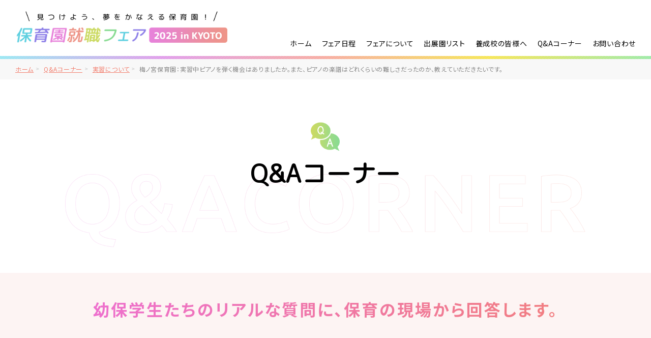

--- FILE ---
content_type: text/html; charset=UTF-8
request_url: https://hoikuen-fair.jp/qa/post-2618/
body_size: 9166
content:

<!DOCTYPE html>
<html dir="ltr" lang="ja" >
<head>
  <meta name="keywords" content="保育園,就職,フェア" />
  <meta name="description" content="梅ノ宮保育園：実習中ピアノを弾く機会はありましたか。また、ピアノの楽譜はどれくらいの難しさだったのか、教えていただきたいです。 - 保育園就職フェア2025 in KYOTO" />

  <meta charset="UTF-8">
  <meta name="skype_toolbar" content="skype_toolbar_parser_compatible">
  <meta name="format-detection" content="telephone=no">
  <meta name="viewport" content="width=device-width, shrink-to-fit=yes, maximum-scale=2.0">
    <meta name="twitter:card" content="summary" />
  <meta name="twitter:site" content="保育園就職フェア2025 in KYOTO - 【主催】京都市保育園連盟・京都府保育協会" />
  <meta property="og:url" content="https://hoikuen-fair.jp/qa/post-2618/" />
  <meta property="og:title" content="梅ノ宮保育園：実習中ピアノを弾く機会はありましたか。また、ピアノの楽譜はどれくらいの難しさだったのか、教えていただきたいです。 | " />
  <meta property="og:description" content="" />
  <meta property="og:image" content="" />

    <link rel="stylesheet" type="text/css" href="https://hoikuen-fair.jp/common/css/page.css" media="screen,tv,print" title="default" />
  

    <script src="https://ajax.googleapis.com/ajax/libs/jquery/2.1.4/jquery.min.js"></script>
  <script type="text/javascript" src="https://hoikuen-fair.jp/common/js/common.js"></script>
  <script type="text/javascript" src="https://hoikuen-fair.jp/common/js/google.js"></script>

  <!-- Google Tag Manager -->
  <script>(function(w,d,s,l,i){w[l]=w[l]||[];w[l].push({'gtm.start':
  new Date().getTime(),event:'gtm.js'});var f=d.getElementsByTagName(s)[0],
  j=d.createElement(s),dl=l!='dataLayer'?'&l='+l:'';j.async=true;j.src=
  'https://www.googletagmanager.com/gtm.js?id='+i+dl;f.parentNode.insertBefore(j,f);
  })(window,document,'script','dataLayer','GTM-TBX6RC7');</script>
  <!-- End Google Tag Manager -->

    
  
      <link rel="stylesheet" href="https://hoikuen-fair.jp/common/css/blog.css" type="text/css" media="screen" charset="utf-8" />
  
  

<title>梅ノ宮保育園：実習中ピアノを弾く機会はありましたか。また、ピアノの楽譜はどれくらいの難しさだったのか、教えていただきたいです。 - 保育園就職フェア2025 in KYOTO</title>
<meta name='robots' content='max-image-preview:large' />
<link rel="alternate" title="oEmbed (JSON)" type="application/json+oembed" href="https://hoikuen-fair.jp/wp-json/oembed/1.0/embed?url=https%3A%2F%2Fhoikuen-fair.jp%2Fqa%2Fpost-2618%2F" />
<link rel="alternate" title="oEmbed (XML)" type="text/xml+oembed" href="https://hoikuen-fair.jp/wp-json/oembed/1.0/embed?url=https%3A%2F%2Fhoikuen-fair.jp%2Fqa%2Fpost-2618%2F&#038;format=xml" />
<style id='wp-img-auto-sizes-contain-inline-css' type='text/css'>
img:is([sizes=auto i],[sizes^="auto," i]){contain-intrinsic-size:3000px 1500px}
/*# sourceURL=wp-img-auto-sizes-contain-inline-css */
</style>
<style id='wp-emoji-styles-inline-css' type='text/css'>

	img.wp-smiley, img.emoji {
		display: inline !important;
		border: none !important;
		box-shadow: none !important;
		height: 1em !important;
		width: 1em !important;
		margin: 0 0.07em !important;
		vertical-align: -0.1em !important;
		background: none !important;
		padding: 0 !important;
	}
/*# sourceURL=wp-emoji-styles-inline-css */
</style>
<style id='wp-block-library-inline-css' type='text/css'>
:root{--wp-block-synced-color:#7a00df;--wp-block-synced-color--rgb:122,0,223;--wp-bound-block-color:var(--wp-block-synced-color);--wp-editor-canvas-background:#ddd;--wp-admin-theme-color:#007cba;--wp-admin-theme-color--rgb:0,124,186;--wp-admin-theme-color-darker-10:#006ba1;--wp-admin-theme-color-darker-10--rgb:0,107,160.5;--wp-admin-theme-color-darker-20:#005a87;--wp-admin-theme-color-darker-20--rgb:0,90,135;--wp-admin-border-width-focus:2px}@media (min-resolution:192dpi){:root{--wp-admin-border-width-focus:1.5px}}.wp-element-button{cursor:pointer}:root .has-very-light-gray-background-color{background-color:#eee}:root .has-very-dark-gray-background-color{background-color:#313131}:root .has-very-light-gray-color{color:#eee}:root .has-very-dark-gray-color{color:#313131}:root .has-vivid-green-cyan-to-vivid-cyan-blue-gradient-background{background:linear-gradient(135deg,#00d084,#0693e3)}:root .has-purple-crush-gradient-background{background:linear-gradient(135deg,#34e2e4,#4721fb 50%,#ab1dfe)}:root .has-hazy-dawn-gradient-background{background:linear-gradient(135deg,#faaca8,#dad0ec)}:root .has-subdued-olive-gradient-background{background:linear-gradient(135deg,#fafae1,#67a671)}:root .has-atomic-cream-gradient-background{background:linear-gradient(135deg,#fdd79a,#004a59)}:root .has-nightshade-gradient-background{background:linear-gradient(135deg,#330968,#31cdcf)}:root .has-midnight-gradient-background{background:linear-gradient(135deg,#020381,#2874fc)}:root{--wp--preset--font-size--normal:16px;--wp--preset--font-size--huge:42px}.has-regular-font-size{font-size:1em}.has-larger-font-size{font-size:2.625em}.has-normal-font-size{font-size:var(--wp--preset--font-size--normal)}.has-huge-font-size{font-size:var(--wp--preset--font-size--huge)}.has-text-align-center{text-align:center}.has-text-align-left{text-align:left}.has-text-align-right{text-align:right}.has-fit-text{white-space:nowrap!important}#end-resizable-editor-section{display:none}.aligncenter{clear:both}.items-justified-left{justify-content:flex-start}.items-justified-center{justify-content:center}.items-justified-right{justify-content:flex-end}.items-justified-space-between{justify-content:space-between}.screen-reader-text{border:0;clip-path:inset(50%);height:1px;margin:-1px;overflow:hidden;padding:0;position:absolute;width:1px;word-wrap:normal!important}.screen-reader-text:focus{background-color:#ddd;clip-path:none;color:#444;display:block;font-size:1em;height:auto;left:5px;line-height:normal;padding:15px 23px 14px;text-decoration:none;top:5px;width:auto;z-index:100000}html :where(.has-border-color){border-style:solid}html :where([style*=border-top-color]){border-top-style:solid}html :where([style*=border-right-color]){border-right-style:solid}html :where([style*=border-bottom-color]){border-bottom-style:solid}html :where([style*=border-left-color]){border-left-style:solid}html :where([style*=border-width]){border-style:solid}html :where([style*=border-top-width]){border-top-style:solid}html :where([style*=border-right-width]){border-right-style:solid}html :where([style*=border-bottom-width]){border-bottom-style:solid}html :where([style*=border-left-width]){border-left-style:solid}html :where(img[class*=wp-image-]){height:auto;max-width:100%}:where(figure){margin:0 0 1em}html :where(.is-position-sticky){--wp-admin--admin-bar--position-offset:var(--wp-admin--admin-bar--height,0px)}@media screen and (max-width:600px){html :where(.is-position-sticky){--wp-admin--admin-bar--position-offset:0px}}

/*# sourceURL=wp-block-library-inline-css */
</style><style id='global-styles-inline-css' type='text/css'>
:root{--wp--preset--aspect-ratio--square: 1;--wp--preset--aspect-ratio--4-3: 4/3;--wp--preset--aspect-ratio--3-4: 3/4;--wp--preset--aspect-ratio--3-2: 3/2;--wp--preset--aspect-ratio--2-3: 2/3;--wp--preset--aspect-ratio--16-9: 16/9;--wp--preset--aspect-ratio--9-16: 9/16;--wp--preset--color--black: #000000;--wp--preset--color--cyan-bluish-gray: #abb8c3;--wp--preset--color--white: #ffffff;--wp--preset--color--pale-pink: #f78da7;--wp--preset--color--vivid-red: #cf2e2e;--wp--preset--color--luminous-vivid-orange: #ff6900;--wp--preset--color--luminous-vivid-amber: #fcb900;--wp--preset--color--light-green-cyan: #7bdcb5;--wp--preset--color--vivid-green-cyan: #00d084;--wp--preset--color--pale-cyan-blue: #8ed1fc;--wp--preset--color--vivid-cyan-blue: #0693e3;--wp--preset--color--vivid-purple: #9b51e0;--wp--preset--gradient--vivid-cyan-blue-to-vivid-purple: linear-gradient(135deg,rgb(6,147,227) 0%,rgb(155,81,224) 100%);--wp--preset--gradient--light-green-cyan-to-vivid-green-cyan: linear-gradient(135deg,rgb(122,220,180) 0%,rgb(0,208,130) 100%);--wp--preset--gradient--luminous-vivid-amber-to-luminous-vivid-orange: linear-gradient(135deg,rgb(252,185,0) 0%,rgb(255,105,0) 100%);--wp--preset--gradient--luminous-vivid-orange-to-vivid-red: linear-gradient(135deg,rgb(255,105,0) 0%,rgb(207,46,46) 100%);--wp--preset--gradient--very-light-gray-to-cyan-bluish-gray: linear-gradient(135deg,rgb(238,238,238) 0%,rgb(169,184,195) 100%);--wp--preset--gradient--cool-to-warm-spectrum: linear-gradient(135deg,rgb(74,234,220) 0%,rgb(151,120,209) 20%,rgb(207,42,186) 40%,rgb(238,44,130) 60%,rgb(251,105,98) 80%,rgb(254,248,76) 100%);--wp--preset--gradient--blush-light-purple: linear-gradient(135deg,rgb(255,206,236) 0%,rgb(152,150,240) 100%);--wp--preset--gradient--blush-bordeaux: linear-gradient(135deg,rgb(254,205,165) 0%,rgb(254,45,45) 50%,rgb(107,0,62) 100%);--wp--preset--gradient--luminous-dusk: linear-gradient(135deg,rgb(255,203,112) 0%,rgb(199,81,192) 50%,rgb(65,88,208) 100%);--wp--preset--gradient--pale-ocean: linear-gradient(135deg,rgb(255,245,203) 0%,rgb(182,227,212) 50%,rgb(51,167,181) 100%);--wp--preset--gradient--electric-grass: linear-gradient(135deg,rgb(202,248,128) 0%,rgb(113,206,126) 100%);--wp--preset--gradient--midnight: linear-gradient(135deg,rgb(2,3,129) 0%,rgb(40,116,252) 100%);--wp--preset--font-size--small: 13px;--wp--preset--font-size--medium: 20px;--wp--preset--font-size--large: 36px;--wp--preset--font-size--x-large: 42px;--wp--preset--spacing--20: 0.44rem;--wp--preset--spacing--30: 0.67rem;--wp--preset--spacing--40: 1rem;--wp--preset--spacing--50: 1.5rem;--wp--preset--spacing--60: 2.25rem;--wp--preset--spacing--70: 3.38rem;--wp--preset--spacing--80: 5.06rem;--wp--preset--shadow--natural: 6px 6px 9px rgba(0, 0, 0, 0.2);--wp--preset--shadow--deep: 12px 12px 50px rgba(0, 0, 0, 0.4);--wp--preset--shadow--sharp: 6px 6px 0px rgba(0, 0, 0, 0.2);--wp--preset--shadow--outlined: 6px 6px 0px -3px rgb(255, 255, 255), 6px 6px rgb(0, 0, 0);--wp--preset--shadow--crisp: 6px 6px 0px rgb(0, 0, 0);}:where(.is-layout-flex){gap: 0.5em;}:where(.is-layout-grid){gap: 0.5em;}body .is-layout-flex{display: flex;}.is-layout-flex{flex-wrap: wrap;align-items: center;}.is-layout-flex > :is(*, div){margin: 0;}body .is-layout-grid{display: grid;}.is-layout-grid > :is(*, div){margin: 0;}:where(.wp-block-columns.is-layout-flex){gap: 2em;}:where(.wp-block-columns.is-layout-grid){gap: 2em;}:where(.wp-block-post-template.is-layout-flex){gap: 1.25em;}:where(.wp-block-post-template.is-layout-grid){gap: 1.25em;}.has-black-color{color: var(--wp--preset--color--black) !important;}.has-cyan-bluish-gray-color{color: var(--wp--preset--color--cyan-bluish-gray) !important;}.has-white-color{color: var(--wp--preset--color--white) !important;}.has-pale-pink-color{color: var(--wp--preset--color--pale-pink) !important;}.has-vivid-red-color{color: var(--wp--preset--color--vivid-red) !important;}.has-luminous-vivid-orange-color{color: var(--wp--preset--color--luminous-vivid-orange) !important;}.has-luminous-vivid-amber-color{color: var(--wp--preset--color--luminous-vivid-amber) !important;}.has-light-green-cyan-color{color: var(--wp--preset--color--light-green-cyan) !important;}.has-vivid-green-cyan-color{color: var(--wp--preset--color--vivid-green-cyan) !important;}.has-pale-cyan-blue-color{color: var(--wp--preset--color--pale-cyan-blue) !important;}.has-vivid-cyan-blue-color{color: var(--wp--preset--color--vivid-cyan-blue) !important;}.has-vivid-purple-color{color: var(--wp--preset--color--vivid-purple) !important;}.has-black-background-color{background-color: var(--wp--preset--color--black) !important;}.has-cyan-bluish-gray-background-color{background-color: var(--wp--preset--color--cyan-bluish-gray) !important;}.has-white-background-color{background-color: var(--wp--preset--color--white) !important;}.has-pale-pink-background-color{background-color: var(--wp--preset--color--pale-pink) !important;}.has-vivid-red-background-color{background-color: var(--wp--preset--color--vivid-red) !important;}.has-luminous-vivid-orange-background-color{background-color: var(--wp--preset--color--luminous-vivid-orange) !important;}.has-luminous-vivid-amber-background-color{background-color: var(--wp--preset--color--luminous-vivid-amber) !important;}.has-light-green-cyan-background-color{background-color: var(--wp--preset--color--light-green-cyan) !important;}.has-vivid-green-cyan-background-color{background-color: var(--wp--preset--color--vivid-green-cyan) !important;}.has-pale-cyan-blue-background-color{background-color: var(--wp--preset--color--pale-cyan-blue) !important;}.has-vivid-cyan-blue-background-color{background-color: var(--wp--preset--color--vivid-cyan-blue) !important;}.has-vivid-purple-background-color{background-color: var(--wp--preset--color--vivid-purple) !important;}.has-black-border-color{border-color: var(--wp--preset--color--black) !important;}.has-cyan-bluish-gray-border-color{border-color: var(--wp--preset--color--cyan-bluish-gray) !important;}.has-white-border-color{border-color: var(--wp--preset--color--white) !important;}.has-pale-pink-border-color{border-color: var(--wp--preset--color--pale-pink) !important;}.has-vivid-red-border-color{border-color: var(--wp--preset--color--vivid-red) !important;}.has-luminous-vivid-orange-border-color{border-color: var(--wp--preset--color--luminous-vivid-orange) !important;}.has-luminous-vivid-amber-border-color{border-color: var(--wp--preset--color--luminous-vivid-amber) !important;}.has-light-green-cyan-border-color{border-color: var(--wp--preset--color--light-green-cyan) !important;}.has-vivid-green-cyan-border-color{border-color: var(--wp--preset--color--vivid-green-cyan) !important;}.has-pale-cyan-blue-border-color{border-color: var(--wp--preset--color--pale-cyan-blue) !important;}.has-vivid-cyan-blue-border-color{border-color: var(--wp--preset--color--vivid-cyan-blue) !important;}.has-vivid-purple-border-color{border-color: var(--wp--preset--color--vivid-purple) !important;}.has-vivid-cyan-blue-to-vivid-purple-gradient-background{background: var(--wp--preset--gradient--vivid-cyan-blue-to-vivid-purple) !important;}.has-light-green-cyan-to-vivid-green-cyan-gradient-background{background: var(--wp--preset--gradient--light-green-cyan-to-vivid-green-cyan) !important;}.has-luminous-vivid-amber-to-luminous-vivid-orange-gradient-background{background: var(--wp--preset--gradient--luminous-vivid-amber-to-luminous-vivid-orange) !important;}.has-luminous-vivid-orange-to-vivid-red-gradient-background{background: var(--wp--preset--gradient--luminous-vivid-orange-to-vivid-red) !important;}.has-very-light-gray-to-cyan-bluish-gray-gradient-background{background: var(--wp--preset--gradient--very-light-gray-to-cyan-bluish-gray) !important;}.has-cool-to-warm-spectrum-gradient-background{background: var(--wp--preset--gradient--cool-to-warm-spectrum) !important;}.has-blush-light-purple-gradient-background{background: var(--wp--preset--gradient--blush-light-purple) !important;}.has-blush-bordeaux-gradient-background{background: var(--wp--preset--gradient--blush-bordeaux) !important;}.has-luminous-dusk-gradient-background{background: var(--wp--preset--gradient--luminous-dusk) !important;}.has-pale-ocean-gradient-background{background: var(--wp--preset--gradient--pale-ocean) !important;}.has-electric-grass-gradient-background{background: var(--wp--preset--gradient--electric-grass) !important;}.has-midnight-gradient-background{background: var(--wp--preset--gradient--midnight) !important;}.has-small-font-size{font-size: var(--wp--preset--font-size--small) !important;}.has-medium-font-size{font-size: var(--wp--preset--font-size--medium) !important;}.has-large-font-size{font-size: var(--wp--preset--font-size--large) !important;}.has-x-large-font-size{font-size: var(--wp--preset--font-size--x-large) !important;}
/*# sourceURL=global-styles-inline-css */
</style>

<style id='classic-theme-styles-inline-css' type='text/css'>
/*! This file is auto-generated */
.wp-block-button__link{color:#fff;background-color:#32373c;border-radius:9999px;box-shadow:none;text-decoration:none;padding:calc(.667em + 2px) calc(1.333em + 2px);font-size:1.125em}.wp-block-file__button{background:#32373c;color:#fff;text-decoration:none}
/*# sourceURL=/wp-includes/css/classic-themes.min.css */
</style>
<link rel='stylesheet' id='twentynineteen-style-css' href='https://hoikuen-fair.jp/wp/wp-content/themes/fair.saposen.kyoto/style.css?ver=1.0' type='text/css' media='all' />
<link rel='stylesheet' id='twentynineteen-print-style-css' href='https://hoikuen-fair.jp/wp/wp-content/themes/twentynineteen/print.css?ver=1.0' type='text/css' media='print' />
<link rel="https://api.w.org/" href="https://hoikuen-fair.jp/wp-json/" /><link rel="EditURI" type="application/rsd+xml" title="RSD" href="https://hoikuen-fair.jp/wp/xmlrpc.php?rsd" />
<meta name="generator" content="WordPress 6.9" />
<link rel="canonical" href="https://hoikuen-fair.jp/qa/post-2618/" />
<link rel='shortlink' href='https://hoikuen-fair.jp/?p=2618' />
</head>
<body id="PageQa" class="pageEntry Post-2618">
<!-- Google Tag Manager (noscript) -->
<noscript><iframe src="https://www.googletagmanager.com/ns.html?id=GTM-TBX6RC7"
height="0" width="0" style="display:none;visibility:hidden"></iframe></noscript>
<!-- End Google Tag Manager (noscript) -->
  <div id="Wall"></div>
  <header id="Header">
    <div id="ContBoxHeader">
      <h1 class="logo"><a href="https://hoikuen-fair.jp/">/">見つけよう、夢をかなえる保育園！保育園就職フェア2025 in KYOTO</a></h1>
      <nav id="HeaderMenu" class="dispPc">
        <ul class="buttonSet01">
          <li class="menu01 gradTypePink">
                      <a class="buttonTypeQuo" href="https://hoikuen-fair.jp/#ContBox05">事前エントリーして来場した方に<br>「QUOカード500円」プレゼント！</a>
                    </li>
          <li class="menu02 gradTypeBlue"><a href="https://smoothcontact.jp/front/output/4ye802n33optyk8x3itjrqylnumvm2eg" target="_blank" class="buttonTypeEntry" onClick="gtag('event', 'application_jizen_02_click_2025', {'event_category': 'application_jizen_02_2025'});"><span>事前エントリー申し込み</span></a></li>
        </ul>
      </nav>
      <nav id="GlobalNav" class="dispPc">
        <ul class="listTypeMenu">
          <li class="menu01"><a href="https://hoikuen-fair.jp/">ホーム</a></li>
                  <li class="menu07"><a href="https://hoikuen-fair.jp/#ContBox04">フェア日程</a></li>
                  <li class="menu02"><a href="https://hoikuen-fair.jp/fair">フェアについて</a></li>
          <li class="menu03"><a href="https://hoikuen-fair.jp/list">出展園リスト</a></li>
                  <li class="menu04"><a href="https://hoikuen-fair.jp/#ContBox09">養成校の皆様へ</a></li>
                  <li class="menu05"><a href="https://hoikuen-fair.jp/qa">Q&amp;Aコーナー</a></li>
          <li class="menu06"><a href="https://smoothcontact.jp/front/output/7f000001689696701ad01959c43342ed" target="_blank" onClick="gtag('event', 'contact_fair_click', {'event_category': 'contact_fair'});">お問い合わせ</a></li>
        </ul>
      </nav>
    </div>
    <div id="MenuButton" class="dispSp">MENU</div>
  </header>


  <nav id="TopicPath">
    <ol>
            <li class="home"><a href="https://hoikuen-fair.jp/">ホーム</a></li>
      <li><a href="https://hoikuen-fair.jp/qa/">Q&amp;Aコーナー</a></li>
      <li>
                <a href="https://hoikuen-fair.jp/qa/training/">実習について</a>
              </li>
      <li>梅ノ宮保育園：実習中ピアノを弾く機会はありましたか。また、ピアノの楽譜はどれくらいの難しさだったのか、教えていただきたいです。</li>
    </ol>
  </nav>
  <div id="MainImg">
    <div id="MainImgInner">
      <h2>Q&Aコーナー</h2>
    </div>
  </div>
  <div id="Container">
    <article id="Main">
      <section id="ContBox01" class="contBox">
        <h3 class="color-linear">幼保学生たちのリアルな質問に、保育の現場から回答します。</h3>
        <div class="innerBasic">
          <section id="ContSubBox01" class="contSubBox">
            <div class="entry_label">
              <time>2023.04.12</time>
                          <span class="label">実習について</span>
                        </div>
            <h4 class="title">実習中ピアノを弾く機会はありましたか。また、ピアノの楽譜はどれくらいの難しさだったのか、教えていただきたいです。</h4>
                          <img width="640" height="480" src="https://hoikuen-fair.jp/wp/wp-content/uploads/2023/04/2848_q01_f2304.jpg" class="attachment-large size-large wp-post-image" alt="" decoding="async" fetchpriority="high" srcset="https://hoikuen-fair.jp/wp/wp-content/uploads/2023/04/2848_q01_f2304.jpg 768w, https://hoikuen-fair.jp/wp/wp-content/uploads/2023/04/2848_q01_f2304-300x225.jpg 300w" sizes="(max-width: 640px) 100vw, 640px" />                        <div class="entryBoxWrap">
              <div class="entryBox">
                                <p>保育園実習ではピアノを弾く機会がなく、勇気を出して弾いておけば良かったと実習が終わってから思いました。幼稚園実習ではキリスト教系でお祈りの時間もあり15曲ほど課題がありその内の10曲は弾く機会がありました。緊張はしましたが練習の仕方を考え直したり、子どもへの視線の送り方、成功した所は今の保育への自信に繋がり貴重な経験ができました。</p>
              </div>
                            <h5 class="enName"><a href="https://hoikuen-fair.jp/list/post-1616/">梅ノ宮保育園</a></h5>
              <p class="answerPerson">ちひろ先生、担当クラス5歳児</p>
                          </div>

                                      <ul class="prev_next_list">
                    <li class="prev">
                                      <a href="https://hoikuen-fair.jp/qa/post-2609/">
                        <span class="eng">前へ</span>
                      </a>
                                    </li>
                                    <li class="back"><a href="/qa/training"><span>実習について一覧</span></a></li>
                                    <li class="next">
                                    <a href="https://hoikuen-fair.jp/qa/post-2634/">
                      <span class="eng">次へ</span>
                    </a>
                                  </li>
              </ul>
              <!-- /.prev_next_list -->
                      </section>
        </div>
      </section>
    </article>
    
<aside id="SubBox1" class="sub">
    <ul class="catList submenuListWrap">
    	<li class="submenuListTitle">カテゴリ</li>
      <li class="cat-item "><a href="/qa/childminder/">保育士について</a></li>
      <li class="cat-item "><a href="/qa/childcare/">保育内容について</a></li>
      <li class="cat-item "><a href="/qa/rel-children/">子どもとの関わりについて</a></li>
      <li class="cat-item "><a href="/qa/rel-parents/">保護者との関わりについて</a></li>
      <li class="cat-item "><a href="/qa/treatment/">待遇や生活について</a></li>
      <li class="cat-item "><a href="/qa/training/">実習について</a></li>
      <li class="cat-item "><a href="/qa/job-hunting/">就職活動について</a></li>
      <li class="cat-item "><a href="/qa/others/">その他</a></li>
    </ul>
</aside>  </div>
<footer id="Footer">
  <div class="pageTop gradTypePink"><a href="#MainImg"></a></div>
  <div class="innerBasic">
    <div class="contBox01">
      <div class="contSubBox01">
        <h2 class="logo"><a href="https://hoikuen-fair.jp/">見つけよう、夢をかなえる保育園！保育園就職フェア2025 in KYOTO</a></h2>
        <ul>
          <li class="list01">〒604-0883<br>京都市中京区間之町通竹屋町下る楠町601-1こどもみらい館3F</li>
          <li class="list02">TEL：<a href="tel:075-253-3186">075-253-3186</a></li>
        </ul>
      </div>
      <div class="contSubBox02">
        <ul class="buttonSet01">
          <li class="menu01 gradTypePink">
                      <a class="buttonTypeQuo" href="https://hoikuen-fair.jp/#ContBox05">事前エントリーして来場した方に<br>「QUOカード500円」プレゼント！</a>
                    </li>
          <li class="menu02 gradTypeBlue"><a href="https://smoothcontact.jp/front/output/4ye802n33optyk8x3itjrqylnumvm2eg" target="_blank" class="buttonTypeEntry" onClick="gtag('event', 'application_jizen_02_click_2025', {'event_category': 'application_jizen_02_2025'});"><span>事前エントリー申し込み</span></a></li>
        </ul>
      </div>
    </div>
    <nav id="FooterMenu">
      <ul class="clear">
        <li class="menu01"><a href="https://hoikuen-fair.jp/">ホーム</a></li>
        <li class="menu07"><a href="https://hoikuen-fair.jp/#ContBox04">フェア日程</a></li>
        <li class="menu02"><a href="https://hoikuen-fair.jp/fair">フェアについて</a></li>
        <li class="menu03"><a href="https://hoikuen-fair.jp/list">出展園リスト</a></li>
        <li class="menu04"><a href="https://hoikuen-fair.jp/#ContBox09">養成校の皆様へ</a></li>
        <li class="menu05"><a href="https://hoikuen-fair.jp/qa">Q&amp;Aコーナー</a></li>
        <li class="menu06"><a href="https://smoothcontact.jp/front/output/7f000001689696701ad01959c43342ed" target="_blank" onClick="gtag('event', 'contact_fair_click', {'event_category': 'contact_fair'});">お問い合わせ</a></li>
        <li class="menu07"><a href="https://hoikuen-fair.jp/privacypolicy">プライバシーポリシー</a></li>
      </ul>
    </nav>
  </div>
  <div class="contBox02">
    <div class="innerBasic">
      <div class="contSubBox01">
        <dl>
          <dt>主催：</dt>
          <dd>公益社団法人京都市保育園連盟 / 京都市保育人材サポートセンター / 京都市</dd>
          <dd>一般社団法人京都府保育協会 / 京都府保育人材マッチング支援センター / 京都府</dd>
        </dl>
        <dl>
          <dt>共催：</dt>
          <dd>京都市日本保育協会 / 公益社団法人京都市児童館学童連盟 / 京都保育士養成研究会</dd>
        </dl>
      </div>
    </div>
  </div>
  <div id="CopyRight">
    <small>&copy; 公益財団法人京都市保育園連盟. All Rights Reserved. </small>
    <address>Website Produced by bit.</address>
  </div>
</footer>
<div id="HeaderMenuSp" class="dispSp">
  <ul class="listTypeMenu">
    <li class="menu01"><a href="https://hoikuen-fair.jp/">ホーム</a></li>
    <li class="menu02"><a href="https://hoikuen-fair.jp/fair">フェアについて</a></li>
    <li class="menu07"><a href="https://hoikuen-fair.jp/#ContBox04">フェア日程</a></li>
    <li class="menu03"><a href="https://hoikuen-fair.jp/list">出展園リスト</a><li>
    <li class="menu04"><a href="https://hoikuen-fair.jp/#ContBox09">養成校の皆様へ</a></li>

    <li class="menu05"><a href="https://hoikuen-fair.jp/qa">Q&amp;Aコーナー</a></li>
    <li class="menu06"><a href="https://smoothcontact.jp/front/output/7f000001689696701ad01959c43342ed" target="_blank" onClick="gtag('event', 'contact_fair_click', {'event_category': 'contact_fair'});">お問い合わせ</a></li>
  </ul>
  <ul class="buttonSet01">
    <li class="menu01 gradTypePink">
          <a class="buttonTypeQuo" href="https://hoikuen-fair.jp/#ContBox05">事前エントリーして来場した方に<br>「QUOカード500円」プレゼント！</a>
        </li>
    <li class="menu02 gradTypeBlue"><a href="https://smoothcontact.jp/front/output/4ye802n33optyk8x3itjrqylnumvm2eg" target="_blank" class="buttonTypeEntry" onClick="gtag('event', 'application_jizen_02_click_2025', {'event_category': 'application_jizen_02_2025'});"><span>事前エントリー申し込み</span></a></li>
  </ul>
</div>

<script type="speculationrules">
{"prefetch":[{"source":"document","where":{"and":[{"href_matches":"/*"},{"not":{"href_matches":["/wp/wp-*.php","/wp/wp-admin/*","/wp/wp-content/uploads/*","/wp/wp-content/*","/wp/wp-content/plugins/*","/wp/wp-content/themes/fair.saposen.kyoto/*","/wp/wp-content/themes/twentynineteen/*","/*\\?(.+)"]}},{"not":{"selector_matches":"a[rel~=\"nofollow\"]"}},{"not":{"selector_matches":".no-prefetch, .no-prefetch a"}}]},"eagerness":"conservative"}]}
</script>
	<script>
	/(trident|msie)/i.test(navigator.userAgent)&&document.getElementById&&window.addEventListener&&window.addEventListener("hashchange",function(){var t,e=location.hash.substring(1);/^[A-z0-9_-]+$/.test(e)&&(t=document.getElementById(e))&&(/^(?:a|select|input|button|textarea)$/i.test(t.tagName)||(t.tabIndex=-1),t.focus())},!1);
	</script>
	<script id="wp-emoji-settings" type="application/json">
{"baseUrl":"https://s.w.org/images/core/emoji/17.0.2/72x72/","ext":".png","svgUrl":"https://s.w.org/images/core/emoji/17.0.2/svg/","svgExt":".svg","source":{"concatemoji":"https://hoikuen-fair.jp/wp/wp-includes/js/wp-emoji-release.min.js?ver=6.9"}}
</script>
<script type="module">
/* <![CDATA[ */
/*! This file is auto-generated */
const a=JSON.parse(document.getElementById("wp-emoji-settings").textContent),o=(window._wpemojiSettings=a,"wpEmojiSettingsSupports"),s=["flag","emoji"];function i(e){try{var t={supportTests:e,timestamp:(new Date).valueOf()};sessionStorage.setItem(o,JSON.stringify(t))}catch(e){}}function c(e,t,n){e.clearRect(0,0,e.canvas.width,e.canvas.height),e.fillText(t,0,0);t=new Uint32Array(e.getImageData(0,0,e.canvas.width,e.canvas.height).data);e.clearRect(0,0,e.canvas.width,e.canvas.height),e.fillText(n,0,0);const a=new Uint32Array(e.getImageData(0,0,e.canvas.width,e.canvas.height).data);return t.every((e,t)=>e===a[t])}function p(e,t){e.clearRect(0,0,e.canvas.width,e.canvas.height),e.fillText(t,0,0);var n=e.getImageData(16,16,1,1);for(let e=0;e<n.data.length;e++)if(0!==n.data[e])return!1;return!0}function u(e,t,n,a){switch(t){case"flag":return n(e,"\ud83c\udff3\ufe0f\u200d\u26a7\ufe0f","\ud83c\udff3\ufe0f\u200b\u26a7\ufe0f")?!1:!n(e,"\ud83c\udde8\ud83c\uddf6","\ud83c\udde8\u200b\ud83c\uddf6")&&!n(e,"\ud83c\udff4\udb40\udc67\udb40\udc62\udb40\udc65\udb40\udc6e\udb40\udc67\udb40\udc7f","\ud83c\udff4\u200b\udb40\udc67\u200b\udb40\udc62\u200b\udb40\udc65\u200b\udb40\udc6e\u200b\udb40\udc67\u200b\udb40\udc7f");case"emoji":return!a(e,"\ud83e\u1fac8")}return!1}function f(e,t,n,a){let r;const o=(r="undefined"!=typeof WorkerGlobalScope&&self instanceof WorkerGlobalScope?new OffscreenCanvas(300,150):document.createElement("canvas")).getContext("2d",{willReadFrequently:!0}),s=(o.textBaseline="top",o.font="600 32px Arial",{});return e.forEach(e=>{s[e]=t(o,e,n,a)}),s}function r(e){var t=document.createElement("script");t.src=e,t.defer=!0,document.head.appendChild(t)}a.supports={everything:!0,everythingExceptFlag:!0},new Promise(t=>{let n=function(){try{var e=JSON.parse(sessionStorage.getItem(o));if("object"==typeof e&&"number"==typeof e.timestamp&&(new Date).valueOf()<e.timestamp+604800&&"object"==typeof e.supportTests)return e.supportTests}catch(e){}return null}();if(!n){if("undefined"!=typeof Worker&&"undefined"!=typeof OffscreenCanvas&&"undefined"!=typeof URL&&URL.createObjectURL&&"undefined"!=typeof Blob)try{var e="postMessage("+f.toString()+"("+[JSON.stringify(s),u.toString(),c.toString(),p.toString()].join(",")+"));",a=new Blob([e],{type:"text/javascript"});const r=new Worker(URL.createObjectURL(a),{name:"wpTestEmojiSupports"});return void(r.onmessage=e=>{i(n=e.data),r.terminate(),t(n)})}catch(e){}i(n=f(s,u,c,p))}t(n)}).then(e=>{for(const n in e)a.supports[n]=e[n],a.supports.everything=a.supports.everything&&a.supports[n],"flag"!==n&&(a.supports.everythingExceptFlag=a.supports.everythingExceptFlag&&a.supports[n]);var t;a.supports.everythingExceptFlag=a.supports.everythingExceptFlag&&!a.supports.flag,a.supports.everything||((t=a.source||{}).concatemoji?r(t.concatemoji):t.wpemoji&&t.twemoji&&(r(t.twemoji),r(t.wpemoji)))});
//# sourceURL=https://hoikuen-fair.jp/wp/wp-includes/js/wp-emoji-loader.min.js
/* ]]> */
</script>
</body>
</html>


--- FILE ---
content_type: text/css
request_url: https://hoikuen-fair.jp/common/css/blog.css
body_size: 1580
content:
@charset "utf-8";
/*---------------------------------
	bit Blog CSS 2016.1
	CSS 担当者名 Document 2016.01
	Last Update 2016.01.07 担当者名

・ブログ
---------------------------------*/

/*　ブログ投稿
-------------------------------------*/
@media print, screen and (min-width: 768px) {
	#Main .entryBox{
		text-align: justify!important;
		font-size: 16px!important;
		color: #000000!important;
	}

	#Main .entryBox:after{
		content:""!important;
		display:block!important;
		clear:both!important;
	}

	#Main .entryBox p{
		/*margin-bottom: 14px!important;*/
		margin-bottom: 16px!important;
		font-size: 16px!important;
		color: #000000!important;
	}

	#Main .entryBox p b,
	#Main .entryBox b,
	#Main .entryBox p strong,
	#Main .entryBox strong{
		font-weight: bold!important;
	}

	#Main .entryBox p em,
	#Main .entryBox em{
		font-style: italic!important;
	}

	#Main .entryBox a{
		text-decoration: underline!important;
		color: #53b433!important;
	}
	#Main .entryBox a:hover{
		text-decoration: none!important;
	}

	#Main .entryBox h1,
	#Main .entryBox h2,
	#Main .entryBox h3,
	#Main .entryBox h4,
	#Main .entryBox h5,
	#Main .entryBox h6{
		clear: both!important;
		margin: 0!important;
		border-radius: 0!important;
		border: none!important;
		padding: 0!important;
		width: auto!important;
		height: auto!important;
		background: none!important;
		line-height: 1.3!important;
		text-align: left!important;
		text-indent: 0!important;
		font-style: normal!important;
		font-family: "游ゴシック体", 'YuGothic', "Yu Gothic", "ヒラギノ角ゴ Pro W3", "Hiragino Kaku Gothic Pro", "メイリオ", 'Meiryo', "ＭＳ Ｐゴシック", "MS P Gothic", sans-serif!important;
		font-weight: bold!important;
		color: #!important;
	}

	#Main .entryBox h1:before,
	#Main .entryBox h2:before,
	#Main .entryBox h3:before,
	#Main .entryBox h4:before,
	#Main .entryBox h5:before,
	#Main .entryBox h6:before,
	#Main .entryBox h1:after,
	#Main .entryBox h2:after,
	#Main .entryBox h3:after,
	#Main .entryBox h4:after,
	#Main .entryBox h5:after,
	#Main .entryBox h6:after{
		display: none!important;
	}

	#Main .entryBox h1{
		margin: 50px 0 25px!important;
		border: 1px solid #f76853!important;
		padding: 13px 19px!important;
		background-color: #f76853!important;
		font-size: 19px!important;
		color: #ffffff!important;
	}

	#Main .entryBox h2{
		margin: 50px 0 25px!important;
		border: 1px solid #f76853!important;
		padding: 7px 19px!important;
		background-color: #ffffff!important;
		font-size: 19px!important;
		color: #f76853!important;
	}

	#Main .entryBox h3{
		margin: 40px 0 20px!important;
		border-bottom: 1px solid #f76853!important;
		padding: 12px 0!important;
		font-size: 18px!important; 
		color: #f76853!important;
	}

	#Main .entryBox h4{
		margin: 30px 0 15px!important;
		font-size: 17px!important; 
	}

	#Main .entryBox h5{
		margin: 20px 0 10px!important;
		font-size: 16px!important; 
	}

	#Main .entryBox h6{
		margin: 10px 0 5px!important;
		font-size: 15px!important; 
	}

	#Main .entryBox ul,
	#Main .entryBox ul li,
	#Main .entryBox ol,
	#Main .entryBox ol li{
		margin: 0!important;
		border-radius: 0!important;
		border: none!important;
		padding: 0!important;
		background: none!important;
		text-indent: 0!important;
		font-style: normal!important;
		font-family: "游ゴシック体", 'YuGothic', "Yu Gothic", "ヒラギノ角ゴ Pro W3", "Hiragino Kaku Gothic Pro", "メイリオ", 'Meiryo', "ＭＳ Ｐゴシック", "MS P Gothic", sans-serif!important;
		font-weight: 500!important;
	}

	#Main .entryBox ul{
		margin-bottom: 16px!important;
	}

	#Main .entryBox ul li{
		position: relative!important;
		margin-bottom: 6px!important;
		padding-left: 1em!important;
		font-size: 18px!important;
		color: #000000!important;
	}

	#Main .entryBox ul li:before {
		display: block!important;
		content: ''!important;
		position: absolute!important;
		top: .5em!important;
		left: 0!important;
		border-radius: 50%!important;
		width: 6px!important;
		height: 6px!important;
		background-color: #f76853!important;
		/*transform: translateY(0.25em);*/
	}

	#Main .entryBox ol{
		counter-reset:number!important;
		list-style: none!important;
		margin-bottom: 16px!important;
		font-weight: bold!important;
	}

	#Main .entryBox ol li{
		margin-bottom: 6px!important;
		padding-left: 1em!important;
		text-indent: -1em!important;
		font-weight: normal!important;
		font-size: 18px!important;
		color: #000000!important;
	}

	#Main .entryBox ol li:before{
		counter-increment: number!important;
		content: counter(number) '. '!important;
		font-size: 16px!important;
		color: #f76853!important; 
	}

	#Main .entryBox hr{
		display: block!important;
		margin-bottom: 32px!important;
		height: 1px!important;
		background-color: #d1d1d1!important;
	}

	#Main .entryBox blockquote,
	#Main .entryBox blockquote p{
		margin-bottom: 16px!important;
		font-style: italic!important;
		color: #666666!important;
	}

	#Main .entryBox img{
		display: block !important;
		float: none !important;
		margin: 25px 0 !important;
		/*width: 100%!important;*/
		max-width: 710px!important;
		height: auto!important;
		/*border-radius: 0!important;*/
	}

	#Main .entryBox img[src$=".gif"]{
		width: auto!important;
		margin: 0!important;
	}

	#Main .entryBox table,
	#Main .entryBox table caption,
	#Main .entryBox table th,
	#Main .entryBox table td{
		margin: 0!important;
		border-radius: 0!important;
		border: none!important;
		padding: 0!important;
		background: none!important;
		text-indent: 0!important;
		font-style: normal!important;
		font-family: "游ゴシック体", 'YuGothic', "Yu Gothic", "ヒラギノ角ゴ Pro W3", "Hiragino Kaku Gothic Pro", "メイリオ", 'Meiryo', "ＭＳ Ｐゴシック", "MS P Gothic", sans-serif!important;
		font-weight: 500!important;
		color: #!important;
	}

	/* MT用 */
	#Main .entryBox .mt-image-right{
		margin: 0 0 30px 30px !important;
	}

	#Main .entryBox .mt-image-left{
		margin: 0 30px 30px 0 !important;
	}

	#Main .entryBox .mt-image-center{
		clear: both!important;
		text-align: center!important;
		display: block!important;
		margin: 0 auto 30px !important;
	}

	/* WP用 */
	#Main .entryBox .alignright{
		float: right!important;
		margin: 0 0 10px 30px !important;
	}

	#Main .entryBox .alignleft{
		float: left!important;
		margin: 0 30px 10px 0 !important;
	}

	#Main .entryBox .aligncenter{
		clear: both!important;
		text-align: center!important;
		display: block!important;
		margin: 30px auto !important;
	}

	#Main .entryBox table{
		margin: 15px 0!important;
		width: 100%!important;
	}

	#Main .entryBox table caption{
		margin-bottom: 10px!important;
	}

	#Main .entryBox table th,
	#Main .entryBox table td{
		border: 1px solid #e4e4e4!important;
		padding: 15px!important;
		line-height: 1.3!important;
		vertical-align: top!important;
	}

	#Main .entryBox table th{
		background-color: #f6f6f6!important;
		text-align: center!important;
	}

	#Main .entryBox table td{
		text-align: left!important;
	}
}

@media screen and (max-width: 767px) {
	#Main .entryBox{
		text-align: justify!important;
		font-size: 16px!important;
		color: #000000!important;
	}

	#Main .entryBox:after{
		content:""!important;
		display:block!important;
		clear:both!important;
	}

	#Main .entryBox p{
		margin-bottom: 14px!important;
		font-size: 16px!important;
		color: #000000!important;
	}

	#Main .entryBox p b,
	#Main .entryBox b,
	#Main .entryBox p strong,
	#Main .entryBox strong{
		font-weight: bold!important;
	}

	#Main .entryBox p em,
	#Main .entryBox em{
		font-style: italic!important;
	}

	#Main .entryBox a{
		text-decoration: underline!important;
		color: #53b433!important;
	}

	#Main .entryBox h1,
	#Main .entryBox h2,
	#Main .entryBox h3,
	#Main .entryBox h4,
	#Main .entryBox h5,
	#Main .entryBox h6{
		clear: both!important;
		margin: 0!important;
		border-radius: 0!important;
		border: none!important;
		padding: 0!important;
		width: auto!important;
		height: auto!important;
		background: none!important;
		line-height: 1.3!important;
		text-align: left!important;
		text-indent: 0!important;
		font-style: normal!important;
		font-family: "游ゴシック体", 'YuGothic', "Yu Gothic", "ヒラギノ角ゴ Pro W3", "Hiragino Kaku Gothic Pro", "メイリオ", 'Meiryo', "ＭＳ Ｐゴシック", "MS P Gothic", sans-serif!important;
		font-weight: bold!important;
		color: #000000!important;
	}

	#Main .entryBox h1:before,
	#Main .entryBox h2:before,
	#Main .entryBox h3:before,
	#Main .entryBox h4:before,
	#Main .entryBox h5:before,
	#Main .entryBox h6:before,
	#Main .entryBox h1:after,
	#Main .entryBox h2:after,
	#Main .entryBox h3:after,
	#Main .entryBox h4:after,
	#Main .entryBox h5:after,
	#Main .entryBox h6:after{
		display: none!important;
	}

	#Main .entryBox h1{
		margin: 50px 0 25px!important;
		border: 1px solid #f76853!important;
		padding: 13px 19px!important;
		background-color: #f76853!important;
		font-size: 19px!important;
		color: #ffffff!important;
	}

	#Main .entryBox h2{
		margin: 50px 0 25px!important;
		border: 1px solid #f76853!important;
		padding: 7px 19px!important;
		background-color: #ffffff!important;
		font-size: 19px!important;
		color: #f76853!important;
	}

	#Main .entryBox h3{
		margin: 40px 0 20px!important;
		border-bottom: 1px solid #f76853!important;
		padding: 12px 0!important;
		font-size: 18px!important; 
		color: #f76853!important;
	}

	#Main .entryBox h4{
		margin: 30px 0 15px!important;
		font-size: 17px!important; 
	}

	#Main .entryBox h5{
		margin: 20px 0 10px!important;
		font-size: 16px!important; 
	}

	#Main .entryBox h6{
		margin: 10px 0 5px!important;
		font-size: 15px!important; 
	}

	#Main .entryBox ul,
	#Main .entryBox ul li,
	#Main .entryBox ol,
	#Main .entryBox ol li{
		margin: 0!important;
		border-radius: 0!important;
		border: none!important;
		padding: 0!important;
		background: none!important;
		text-indent: 0!important;
		font-style: normal!important;
		font-family: "游ゴシック体", 'YuGothic', "Yu Gothic", "ヒラギノ角ゴ Pro W3", "Hiragino Kaku Gothic Pro", "メイリオ", 'Meiryo', "ＭＳ Ｐゴシック", "MS P Gothic", sans-serif!important;
		font-weight: 500!important;
	}

	#Main .entryBox ul{
		margin-bottom: 14px!important;
	}

	#Main .entryBox ul li{
		position: relative!important;
		margin-bottom: 12px!important;
		padding-left: 1em!important;
		font-size: 16px!important;
		color: #000000!important;
	}

	#Main .entryBox ul li:before {
		display: block!important;
		content: ''!important;
		position: absolute!important;
		top: .5em!important;
		left: 0!important;
		border-radius: 50%!important;
		width: 6px!important;
		height: 6px!important;
		background-color: #f76853!important;
		/*transform: translateY(0.25em);*/
	}

	#Main .entryBox ol{
		counter-reset:number!important;
		list-style: none!important;
		margin-bottom: 14px!important;
		font-weight: bold!important;
	}

	#Main .entryBox ol li{
		margin-bottom: 12px!important;
		padding-left: 1em!important;
		text-indent: -1em!important;
		font-weight: normal!important;
		font-size: 16px!important;
		color: #000000!important;
	}

	#Main .entryBox ol li:before{
		counter-increment: number!important;
		content: counter(number) '. '!important;
		font-size: 16px!important;
		color: #f76853!important; 
	}

	#Main .entryBox hr{
		display: block!important;
		margin-bottom: 28px!important;
		height: 1px!important;
		background-color: #d1d1d1!important;
	}

	#Main .entryBox blockquote,
	#Main .entryBox blockquote p{
		margin-bottom: 14px!important;
		font-style: italic!important;
		color: #666666!important;
	}

	#Main .entryBox img{
		display: block !important;
		float: none !important;
		margin: 30px 0 !important;
		width: 100%!important;
		height: auto!important;
	}

	#Main .entryBox img[src$=".gif"]{
		width: auto!important;
		margin: 0!important;
	}

	#Main .entryBox table,
	#Main .entryBox table caption,
	#Main .entryBox table th,
	#Main .entryBox table td{
		margin: 0!important;
		border-radius: 0!important;
		border: none!important;
		padding: 0!important;
		background: none!important;
		text-indent: 0!important;
		font-style: normal!important;
		font-family: "游ゴシック体", 'YuGothic', "Yu Gothic", "ヒラギノ角ゴ Pro W3", "Hiragino Kaku Gothic Pro", "メイリオ", 'Meiryo', "ＭＳ Ｐゴシック", "MS P Gothic", sans-serif!important;
		font-weight: 500!important;
		color: #!important;
	}

	#Main .entryBox table{
		margin: 15px 0!important;
		width: 100%!important;
	}

	#Main .entryBox table caption{
		margin-bottom: 10px!important;
	}

	#Main .entryBox table th,
	#Main .entryBox table td{
		border: 1px solid #e4e4e4!important;
		padding: 15px!important;
		line-height: 1.3!important;
		vertical-align: top!important;
	}

	#Main .entryBox table th{
		background-color: #f6f6f6!important;
		text-align: center!important;
	}

	#Main .entryBox table td{
		text-align: left!important;
	}
}

--- FILE ---
content_type: text/css
request_url: https://hoikuen-fair.jp/common/css/common.css
body_size: 29475
content:
@charset "UTF-8";
/*---------------------------------
	bit Common CSS 2018.2
	CSS inoue Document 2018.02
	Last Update 2018.02.00 inoue

・共通設定
・枠設定
・ヘッダ
・グローバルナビ
・コンテンツ部
・サイドナビ
・フッタ
---------------------------------*/
@import url("https://fonts.googleapis.com/css2?family=M+PLUS+Rounded+1c&family=Noto+Sans+JP:wght@400;500;700&family=Ubuntu:wght@400;700&display=swap");
/*フェア事前告知期間 および 終了後*/
/*#GlobalNav .listTypeMenu .menu03{
  display: none;
}
#Footer #FooterMenu ul .menu03{
  display: none;
}
#HeaderMenuSp .listTypeMenu .menu03{
  display: none;
}*/
/*フェア終了後*/
#Header .buttonSet01 {
  display: none;
}

#Footer .contBox01 .contSubBox02 .buttonSet01 {
  display: none !important;
}

#HeaderMenuSp .buttonSet01 {
  display: none !important;
}

/*####################　共通設定　####################*/
* {
  box-sizing: border-box;
}

html {
  overflow-y: scroll;
  clear: both;
  margin: 0;
  padding: 0;
  height: 100%;
}

body {
  position: relative;
  line-height: 1.5;
  text-align: center;
  letter-spacing: .045em;
  font-family: "Noto Sans JP", sans-serif;
  font-size: 12px;
  font-weight: 500;
  font-weight: 400;
  /*font-weight: 500;  ※游明朝の時は400*/
  color: #333;
  color: #000;

          font-feature-settings: "palt";
     -moz-font-feature-settings: "palt";
  -webkit-font-feature-settings: "palt";
  -webkit-text-size-adjust: 100%;
}

p {
  text-align: justify;
  text-justify: inter-ideograph;
}

a {
  text-decoration: none;
  color: #f28171;
}

hr {
  display: none;
}

.showBox {
  display: block;
}

@media print, screen and (min-width: 768px) {
  body {
    min-width: 1000px;
    font-size: 16px;
  }
  p {
    margin: 0 0 15px;
    line-height: 32px;
    font-size: 16px;
  }
  a[href^=tel] {
    text-decoration: none;
    color: #000;
  }
  a[href^=tel]:hover {
    cursor: text;
  }
  a:hover {
    text-decoration: none;
  }
  .click {
    cursor: pointer;
  }
  .pc_display,
  .disp_pc {
    display: block;
  }
  .sp_display,
  .sp_display_inline,
  .disp_sp {
    display: none;
  }
  .dispPc {
    display: block;
  }
  .dispSp {
    display: none;
  }
}
@media screen and (max-width: 767px) {
  body {
    font-size: 15px;
  }
  p {
    margin: 0 0 15px;
    line-height: 1.5;
    font-size: 15px;
  }
  a[href^=tel] {
    color: #000;
  }
  .pc_display,
  .disp_pc {
    display: none;
  }
  .sp_display,
  .disp_sp {
    display: block;
  }
  .sp_display_inline {
    display: inline;
  }
  .dispPc {
    display: none;
  }
  .dispSp {
    display: block;
  }
}
/*####################　枠設定　####################*/
#Header,
#GlobalNav,
#Container {
  margin: 0 auto;
  text-align: left;
}

#Main {
  min-height: 500px;

  _height: 500px;
}

#Footer {
  margin: 0 auto;
  text-align: left;
}

#Container:after,
.contBox:after {
  content: "";
  display: block;
  clear: both;
}

.clear::after {
  content: "";
  display: block;
  clear: both;
}

@media print, screen and (min-width: 768px) {
  #Header,
  #GlobalNav,
  #Container {
    min-width: 1000px;
  }
  .innerBasic {
    margin: 0 auto;
    width: 1000px;
  }
  #Footer {
    min-width: 1000px;
  }
}
@media screen and (max-width: 767px) {
  .innerBasic {
    margin: 0 auto;
  }
}
/*####################　共通パーツ　####################*/
.logo a {
  display: block;
  background-repeat: no-repeat;
  background-image: url(../img/logo.png);
  text-indent: -9999px;
}

.gradTypePink {
  background: rgb(231, 130, 218);
  background: linear-gradient(90deg, rgb(231, 130, 218) 0%, rgb(238, 149, 136) 100%);
}

.gradTypeBlue {
  background: rgb(95, 208, 224);
  background: linear-gradient(90deg, rgb(95, 208, 224) 0%, rgb(141, 127, 232) 100%);
}

.gradTypeGreen {
  background: rgb(208, 222, 113);
  background: linear-gradient(90deg, rgb(208, 222, 113) 0%, rgb(148, 223, 157) 100%);
}

.gradTypeInsta {
  background: rgb(242, 117, 71);
  background: linear-gradient(90deg, rgb(242, 117, 71) 0%, rgb(195, 52, 148) 100%);
}

.buttonTypeQuo {
  display: block;
  background: url(../img/parts_01.png) no-repeat left 4px center;
  background-size: 38px auto;
}

.buttonTypeEntry {
  background: url(../img/icon_01.png) no-repeat left 20px center, url(../img/arrow_01.png) no-repeat right 20px center;
  background-size: 20px auto, 7px auto;
}

.color-linear {
  display: inline-block;
  background: linear-gradient(90deg, #ed6ddd 0%, #f28171 100%);
  -webkit-background-clip: text;

  -webkit-text-fill-color: transparent;
}

.color-linearBlue {
  display: inline-block;
  background: linear-gradient(90deg, #52daed 0%, #8a7af1 100%);
  -webkit-background-clip: text;

  -webkit-text-fill-color: transparent;
}

.color-linearGreen {
  display: inline-block;
  background: linear-gradient(90deg, #c0d33d 0%, #72cf7d 100%);
  -webkit-background-clip: text;

  -webkit-text-fill-color: transparent;
}

.gradStripePink {
  background: url(../img/bg_04.png), linear-gradient(90deg, #e782da 0%, #ee9588 100%);
  background-repeat: repeat;
  background-size: 20px auto, 100% auto;
}

.gradStripeBlue {
  background: url(../img/bg_04.png), linear-gradient(90deg, #5fd0e0 0%, #8d7fe8 100%);
  background-repeat: repeat;
  background-size: 20px auto, 100% auto;
}

.gradStripeGreen {
  background: url(../img/bg_04.png), linear-gradient(90deg, rgb(208, 222, 113) 0%, rgb(148, 223, 157) 100%);
  background-repeat: repeat;
  background-size: 20px auto, 100% auto;
}

.bgColorDots {
  background: url(../img/content/bg_09.png) repeat left top;
  background-size: 134px auto;
}

.dot {
  position: relative;
  padding-left: 1.5em;
}
.dot::after {
  content: "";
  position: absolute;
  top: .5em;
  left: 0;
  display: block;
  border-radius: 50%;
  width: 10px;
  height: 10px;
  background: rgb(208, 222, 113);
  background: linear-gradient(90deg, rgb(208, 222, 113) 0%, rgb(148, 223, 157) 100%);
}

.dot_smile,
.dot_sad {
  position: relative;
}
.dot_smile::after,
.dot_sad::after {
  content: "";
  position: absolute;
  top: 3px;
  left: 0;
  display: block;
  width: 22px;
  height: 22px;
  background-repeat: no-repeat;
  background-position: left center;
  background-size: 22px auto;
}

.dot_smile::after {
  background-image: url(../img/content/list/icon_smile.png);
}

.dot_sad::after {
  background-image: url(../img/content/list/icon_sad.png);
}

.tabBig {
  line-height: 30px;
  text-align: center;
  letter-spacing: .025em;
  font-size: 15px;
}
.tabBig span {
  display: inline-block;
  padding-left: 20px;
  background: url(../img/content/icon_zoom_01.png) no-repeat left top 8px;
  background-size: 15px auto;
  letter-spacing: .1em;
  font-size: 14px;
}

.bar {
  position: relative;
  padding-left: 1.5em;
}
.bar::after {
  content: "";
  position: absolute;
  top: .75em;
  left: 0;
  display: block;
  width: 12px;
  height: 2px;
  background-color: #f28171;
}

.cardBlue {
  position: relative;
}
.cardBlue::before {
  content: "";
  position: absolute;
  top: 40px;
  right: -10px;
  display: block;
  border-radius: 15px;
  width: calc(100% - 10px);
  height: calc(100% - 37px);
  background: url(../img/bg_04.png), linear-gradient(90deg, #5fd0e0 0%, #8d7fe8 100%);
  background-repeat: repeat;
  background-size: 20px auto, 100% auto;
}
.cardBlue .cardIn::before {
  content: "";
  position: absolute;
  top: 30px;
  left: 0;
  display: block;
  border: 1px solid #000;
  border-radius: 15px;
  width: 100%;
  height: calc(100% - 37px);
}

.cardPink {
  position: relative;
}
.cardPink::before {
  content: "";
  position: absolute;
  top: 40px;
  right: -10px;
  display: block;
  border-radius: 15px;
  width: calc(100% - 10px);
  height: calc(100% - 37px);
  background: url(../img/bg_04.png), linear-gradient(90deg, rgb(231, 130, 218) 0%, rgb(238, 149, 136) 100%);
  background-repeat: repeat;
  background-size: 20px auto, 100% auto;
}
.cardPink .cardIn::before {
  content: "";
  position: absolute;
  top: 30px;
  left: 0;
  display: block;
  border: 1px solid #000;
  border-radius: 15px;
  width: 100%;
  height: calc(100% - 37px);
}

.cardGreen {
  position: relative;
}
.cardGreen::before {
  content: "";
  position: absolute;
  top: 40px;
  right: -10px;
  display: block;
  border-radius: 15px;
  width: calc(100% - 10px);
  height: calc(100% - 37px);
  background: url(../img/bg_04.png), linear-gradient(90deg, rgb(208, 222, 113) 0%, rgb(148, 223, 157) 100%);
  background-repeat: repeat;
  background-size: 20px auto, 100% auto;
}
.cardGreen .cardIn::before {
  content: "";
  position: absolute;
  top: 30px;
  left: 0;
  display: block;
  border: 1px solid #000;
  border-radius: 15px;
  width: 100%;
  height: calc(100% - 37px);
}

.cardIn {
  position: relative;
  padding: 0 10px 25px 10px;
}

.popBtnBlue {
  display: block;
  border-radius: 50%;
  width: 37px;
  height: 37px;
  background-repeat: no-repeat;
  background-position: center center;
  background-image: url(../img/content/icon_plus_01.png);
  background-color: #8d7fe8;
  background-size: 19px auto;
}

.popBtnPink {
  display: block;
  border-radius: 50%;
  width: 37px;
  height: 37px;
  background-repeat: no-repeat;
  background-position: center center;
  background-image: url(../img/content/icon_plus_01.png);
  background-color: #fe9383;
  background-size: 19px auto;
}

.popBtnGreen {
  display: block;
  border-radius: 50%;
  width: 37px;
  height: 37px;
  background-repeat: no-repeat;
  background-position: center center;
  background-image: url(../img/content/icon_plus_01.png);
  background-color: #88db92;
  background-size: 19px auto;
}

.tableTypeForm {
  width: 100%;
}
.tableTypeForm tbody tr th,
.tableTypeForm tbody tr td {
  display: block;
}
.tableTypeForm tbody tr th {
  position: relative;
  margin-bottom: 12px;
  padding-left: 58px;
  font-size: 16px;
  font-weight: 500;
  font-weight: 700;
  color: #f76853;
}
.tableTypeForm tbody tr th::before {
  content: "必須";
  position: absolute;
  left: 0;
  display: block;
  box-sizing: border-box;
  border-radius: 4px;
  padding: 7px 10px;
  background: rgb(231, 130, 218);
  background: linear-gradient(90deg, rgb(231, 130, 218) 0%, rgb(238, 149, 136) 100%);
  line-height: 1;
  text-align: center;
  font-size: 14px;
  color: #fff;
}
.tableTypeForm tbody tr th small {
  font-size: 14px;
}
.tableTypeForm tbody tr td {
  margin-bottom: 24px;
}
.tableTypeForm tbody tr td input::-moz-placeholder,
.tableTypeForm tbody tr td textarea::-moz-placeholder {
  color: #cdcfd1;
}
.tableTypeForm tbody tr td input::placeholder,
.tableTypeForm tbody tr td textarea::placeholder {
  color: #cdcfd1;
}
.tableTypeForm tbody tr td select,
.tableTypeForm tbody tr td input[type=date] {
  color: #0b0b0b;
}
.tableTypeForm tbody tr td input[type=date] {
  position: relative;

  -webkit-appearance: none;
}
.tableTypeForm tbody tr td input[type=date]::-webkit-calendar-picker-indicator {
  position: absolute;
  width: 100%;
  height: 100%;
  opacity: 0;
}
.tableTypeForm tbody tr td input[type=date]::-webkit-inner-spin-button {
  -webkit-appearance: none;
}
.tableTypeForm tbody tr td input[type=date]::-webkit-clear-button {
  -webkit-appearance: none;
}
.tableTypeForm tbody tr td input[type=text],
.tableTypeForm tbody tr td input[type=email],
.tableTypeForm tbody tr td input[type=radio],
.tableTypeForm tbody tr td input[type=checkbox],
.tableTypeForm tbody tr td input[type=tel],
.tableTypeForm tbody tr td input[type=number],
.tableTypeForm tbody tr td input[type=date],
.tableTypeForm tbody tr td select,
.tableTypeForm tbody tr td textarea {
  border-radius: 15px !important;
  background-color: #fff;
}
.tableTypeForm tbody tr td input[type=text],
.tableTypeForm tbody tr td input[type=email],
.tableTypeForm tbody tr td input[type=tel],
.tableTypeForm tbody tr td input[type=number],
.tableTypeForm tbody tr td input[type=date],
.tableTypeForm tbody tr td select,
.tableTypeForm tbody tr td textarea {
  display: block;
  padding: 13px 20px;
  width: 100%;
}
.tableTypeForm tbody tr td textarea {
  resize: vertical;
}
.tableTypeForm tbody tr td input[type=radio],
.tableTypeForm tbody tr td input[type=checkbox] {
  /*&:checked{
      background-repeat: no-repeat;
      background-position: center center;
  }*/
  margin-right: 10px;
  width: 16px;
  height: 16px;
}
.tableTypeForm tbody tr td input[type=checkbox]:checked {
  /*border-color: #113a85;
  background-repeat: no-repeat;
  background-position: center center;
  background-image: url("../img/contents/check_01.png");*/
}
.tableTypeForm tbody tr td .listTypeCheck li,
.tableTypeForm tbody tr td .listTypeRadio li {
  font-size: 16px;
}
.tableTypeForm tbody tr td .listTypeCheck li label,
.tableTypeForm tbody tr td .listTypeRadio li label {
  vertical-align: middle;
}
.tableTypeForm tbody tr.noAttention th::before {
  content: "任意";
  border: 1px solid #fbaca0;
  background: none;
  color: #f69182;
}
.tableTypeForm tbody tr.year td input {
  display: inline-block;
  margin-right: 10px;
}
.tableTypeForm tbody tr:first-of-type th {
  padding-left: 0;
}
.tableTypeForm tbody tr:first-of-type th::before {
  display: none;
}

@media screen and (-ms-high-contrast: active), print and (-ms-high-contrast: none), screen and (-ms-high-contrast: none) {
  .color-linear {
    background: none;
    color: #ed6ddd;
  }
  .color-linearBlue {
    background: none;
    color: #c0d33d;
  }
  .color-linearGreen {
    background: none;
    color: #52daed;
  }
}
/*####################　ヘッダ　####################*/
@media print, screen and (min-width: 768px) {
  #Header {
    position: fixed;
    top: 0;
    z-index: 400;
    width: 100%;
    height: 116px;
    background-color: #fff;
  }
  #Header #ContBoxHeader {
    position: relative;
    height: 116px;
    background: rgb(110, 221, 237);
    background: url(../img/bg_03.png), linear-gradient(90deg, rgb(110, 221, 237) 0%, rgb(211, 115, 225) 25%, rgb(244, 136, 120) 50%, rgb(242, 218, 12) 75%, rgb(115, 225, 129) 100%);
    background-repeat: repeat-x, no-repeat;
    background-position: left bottom, left bottom;
    background-size: auto 6px, 100% 6px;
  }
  #Header #HeaderMenu {
    position: absolute;
    top: 15px;
    right: 30px;
  }
  #Header #GlobalNav {
    position: absolute;
    top: 75px;
    right: 30px;
  }
  #Header h1 {
    display: inline-block;
    margin: 22px 0 0 32px;
  }
  #Header h1 a {
    width: 415px;
    height: 62px;
    background-position: center center;
    background-size: 415px auto;
  }
  /*　メイン
  -------------------------------------*/
  /*####################　フッタ　####################*/
  .pageTop {
    position: fixed;
    right: 30px;
    bottom: 105px;
    z-index: 150;
    display: none;
    border-radius: 50%;
  }
  .pageTop:hover {
    opacity: .7;
  }
  .pageTop a {
    display: block;
    width: 70px;
    height: 70px;
    background: url(../img/footer/arrow_02.png) no-repeat center center;
    background-size: 28px auto;
  }
  #Footer {
    padding-top: 80px;
    background-color: #fff;
  }
  #Footer .contBox01 {
    display: flex;
    margin: 0 auto;
    margin-bottom: 75px;
    width: 815px;

    justify-content: space-between;
  }
  #Footer .contBox01 .contSubBox01 .logo {
    margin-bottom: 20px;
    margin-left: 30px;
  }
  #Footer .contBox01 .contSubBox01 .logo a {
    display: block;
    width: 415px;
    height: 62px;
    background: url(../img/logo.png) no-repeat center center;
    background-size: 415px auto;
    text-indent: -9999px;
  }
  #Footer .contBox01 .contSubBox01 ul {
    border-radius: 15px;
    padding: 16px 16px 16px 26px;
    width: 470px;
    background-color: #f1f9ff;
  }
  #Footer .contBox01 .contSubBox01 ul li {
    padding-left: 25px;
    font-size: 14px;
  }
  #Footer .contBox01 .contSubBox01 ul li.list01 {
    margin-bottom: 8px;
    background: url(../img/icon_02.png) no-repeat left top;
    background-size: 17px auto;
  }
  #Footer .contBox01 .contSubBox01 ul li.list02 {
    background: url(../img/icon_03.png) no-repeat left center;
    background-size: 21px auto;
  }
  #Footer .contBox01 .contSubBox02 .buttonSet01 {
    display: block;
    margin-top: 60px;
  }
  #Footer .contBox01 .contSubBox02 .buttonSet01 li {
    display: block;
    border-radius: 29px;
    width: 300px;
  }
  #Footer .contBox01 .contSubBox02 .buttonSet01 li.menu01 {
    margin-right: 0;
    margin-bottom: 15px;
    font-size: 14px;
  }
  #Footer .contBox01 .contSubBox02 .buttonSet01 li.menu01 .buttonTypeQuo {
    padding: 8px 20px 8px 60px;
    background-size: 50px auto;
  }
  #Footer .contBox01 .contSubBox02 .buttonSet01 li.menu02 {
    font-size: 18px;
  }
  #Footer .contBox01 .contSubBox02 .buttonSet01 li.menu02 .buttonTypeEntry {
    padding: 16px 33px 16px 54px;
    background-position: left 23px center, right 22px center;
    background-size: 25px auto, 9px auto;
  }
  #Footer .contBox01 .contSubBox02 .buttonSet01 li.menu02 .buttonTypeEntry:hover {
    opacity: .7;
  }
  #Footer #FooterMenu {
    margin-bottom: 80px;
  }
  #Footer #FooterMenu ul {
    display: flex;

    justify-content: center;
  }
  #Footer #FooterMenu ul li {
    border-right: 1px solid #dfdfdf;
    padding: 0 20px 0 20px;
    font-size: 14px;
  }
  #Footer #FooterMenu ul li:first-of-type {
    padding-left: 10px;
  }
  #Footer #FooterMenu ul li:last-of-type {
    border-right: none;
    padding-right: 0;
  }
  #Footer #FooterMenu ul li a {
    color: #000;
  }
  #Footer #FooterMenu ul li a:hover {
    text-decoration: underline;
  }
  #Footer .contBox02 {
    padding: 35px 0 45px;
    background-color: #f6f6f6;
  }
  #Footer .contBox02 .contSubBox01 {
    display: flex;

    justify-content: space-between;
  }
  #Footer .contBox02 .contSubBox01 dl {
    width: 50%;
    color: #7c7c7c;
  }
  #Footer .contBox02 .contSubBox01 dl dt {
    margin-bottom: 8px;
    line-height: 1.8;
    font-size: 14px;
    font-weight: bold;
  }
  #Footer .contBox02 .contSubBox01 dl dd {
    font-size: 12px;
    font-weight: 500;
  }
  #Footer #CopyRight {
    padding: 22px 0;
    background-color: #2c2c2c;
    text-align: center;
    letter-spacing: .15em;
    font-size: 12px;
    color: #7c7c7c;
  }
  #Footer #CopyRight small {
    display: inline-block;
  }
  #Footer #CopyRight address {
    display: inline-block;
  }
}
@media print, screen and (max-width: 1200px) {
  /*####################　ヘッダ　####################*/
  #Header h1 {
    margin-top: 30px;
  }
  #Header h1 a {
    width: 330px;
    height: 50px;
    background-size: 330px auto;
  }
  #Footer #FooterMenu ul li {
    padding: 0 14px 0 14px;
    font-size: 13px;
  }
}
@media screen and (max-width: 767px) {
  /*####################　ヘッダ　####################*/
  #Header {
    position: fixed;
    top: 0;
    z-index: 400;
    width: 100%;
    height: 66px;
    background-color: #fff;
  }
  #Header #ContBoxHeader {
    position: relative;
    height: 66px;
    background: rgb(110, 221, 237);
    background: url(../img/bg_03.png), linear-gradient(90deg, rgb(110, 221, 237) 0%, rgb(211, 115, 225) 25%, rgb(244, 136, 120) 50%, rgb(242, 218, 12) 75%, rgb(115, 225, 129) 100%);
    background-repeat: repeat-x, no-repeat;
    background-position: left bottom, left bottom;
    background-size: auto 6px, 100% 6px;
  }
  #Header #HeaderMenu {
    position: absolute;
    top: 4px;
    right: 30px;
  }
  #Header #GlobalNav {
    position: absolute;
    top: 60px;
    right: 30px;
  }
  #Header h1 {
    display: inline-block;
    margin: 10px 0 0 15px;
  }
  #Header h1 a {
    width: 255px;
    height: 38px;
    background-position: center center;
    background-size: 255px auto;
  }
  /*####################　フッタ　####################*/
  .pageTop {
    position: fixed;
    right: 15px;
    bottom: 105px;
    z-index: 150;
    display: none;
    border-radius: 50%;
  }
  .pageTop a {
    display: block;
    width: 53px;
    height: 53px;
    background: url(../img/footer/arrow_02.png) no-repeat center center;
    background-size: 28px auto;
  }
  #Footer {
    background-color: #fff;
  }
  #Footer .contBox01 {
    display: block;
    margin: 0 auto;
    margin-bottom: 65px;
    padding: 70px 15px 0;
    width: 100%;
  }
  #Footer .contBox01 .contSubBox01 {
    margin-bottom: 42px;
  }
  #Footer .contBox01 .contSubBox01 .logo {
    margin-bottom: 30px;
  }
  #Footer .contBox01 .contSubBox01 .logo a {
    display: block;
    margin: 0 auto;
    width: 345px;
    height: 52px;
    background: url(../img/logo.png) no-repeat center center;
    background-size: 345px auto;
    text-indent: -9999px;
  }
  #Footer .contBox01 .contSubBox01 ul {
    border-radius: 15px;
    padding: 18px 18px 18px 24px;
    width: 100%;
    background-color: #f1f9ff;
  }
  #Footer .contBox01 .contSubBox01 ul li {
    padding-left: 25px;
    font-size: 14px;
  }
  #Footer .contBox01 .contSubBox01 ul li.list01 {
    margin-bottom: 18px;
    background: url(../img/icon_02.png) no-repeat left top;
    background-size: 17px auto;
  }
  #Footer .contBox01 .contSubBox01 ul li.list02 {
    background: url(../img/icon_03.png) no-repeat left center;
    background-size: 21px auto;
  }
  #Footer .contBox01 .contSubBox02 .buttonSet01 {
    display: block;
  }
  #Footer .contBox01 .contSubBox02 .buttonSet01 li {
    display: block;
    margin: 0 auto;
    border-radius: 29px;
    width: 300px;
  }
  #Footer .contBox01 .contSubBox02 .buttonSet01 li.menu01 {
    margin-bottom: 20px;
    font-size: 14px;
  }
  #Footer .contBox01 .contSubBox02 .buttonSet01 li.menu01 .buttonTypeQuo {
    padding: 8px 20px 8px 60px;
    background-size: 50px auto;
    color: #fff;
  }
  #Footer .contBox01 .contSubBox02 .buttonSet01 li.menu02 {
    font-size: 18px;
  }
  #Footer .contBox01 .contSubBox02 .buttonSet01 li.menu02 .buttonTypeEntry {
    display: block;
    padding: 16px 33px 16px 54px;
    background-position: left 23px center, right 22px center;
    background-size: 25px auto, 9px auto;
    color: #fff;
  }
  #Footer #FooterMenu {
    margin: 0 auto;
    margin-bottom: 60px;
    max-width: 315px;
  }
  #Footer #FooterMenu ul {
    display: flex;

    flex-wrap: wrap;
    justify-content: center;
  }
  #Footer #FooterMenu ul li {
    /*出展園表示の時のみ ここから*/
    /*出展園表示の時のみ ここまで*/
    /*出展園「非」表示の時のみ ここから*/
    margin-right: 18px;
    margin-bottom: 20px;
    border-right: 1px solid #dfdfdf;
    padding-right: 18px;
    font-size: 14px;
    /*出展園「非」表示の時のみ ここまで*/
    /*出展園表示の時のみ ここから*/
    /*&:nth-of-type(3){
      border-right: none;
      padding-right: 0;
    }
    &:nth-of-type(5){
      border-right: none;
      padding-right: 0;
    }
    &:nth-of-type(7){
      border-right: none;
      padding-right: 0;
    }*/
    /*出展園表示の時のみ ここまで*/
  }
  #Footer #FooterMenu ul li:last-of-type {
    border-right: none;
    padding-right: 0;
  }
  #Footer #FooterMenu ul li a {
    color: #000;
  }
  #Footer #FooterMenu ul li a:hover {
    text-decoration: underline;
  }
  #Footer .contBox02 {
    padding: 35px 80px 35px 15px;
    background-color: #f6f6f6;
  }
  #Footer .contBox02 .contSubBox01 {
    display: block;
  }
  #Footer .contBox02 .contSubBox01 dl {
    margin-bottom: 30px;
    width: 100%;
    color: #7c7c7c;
  }
  #Footer .contBox02 .contSubBox01 dl:last-of-type {
    margin-bottom: 0;
  }
  #Footer .contBox02 .contSubBox01 dl dt {
    margin-bottom: 8px;
    line-height: 1.8;
    font-size: 14px;
    font-weight: bold;
  }
  #Footer .contBox02 .contSubBox01 dl dd {
    line-height: 1.9;
    font-size: 12px;
    font-weight: 500;
  }
  #Footer #CopyRight {
    display: block;
    padding: 22px 15px;
    background-color: #2c2c2c;
    line-height: 1.9;
    text-align: center;
    letter-spacing: .1em;
    font-size: 12px;
    color: #7c7c7c;
  }
  #Footer #CopyRight small {
    display: inline-block;
  }
  #Footer #CopyRight address {
    display: inline-block;
  }
}
@media print, screen and (max-width: 374px) {
  #Footer .contBox01 .contSubBox01 .logo a {
    width: 280px;
    background-size: 280px auto;
  }
  #Footer .contBox01 .contSubBox02 .buttonSet01 li {
    width: 290px;
    font-size: 13px;
  }
}
/*####################　グローバルナビ　####################*/
@media print, screen and (min-width: 768px) {
  #GlobalNav {
    width: 100%;
    min-width: auto;
  }
  #GlobalNav .listTypeMenu {
    display: flex;

    justify-content: flex-end;
  }
  #GlobalNav .listTypeMenu li {
    margin-right: 20px;
    font-size: 14px;
  }
  #GlobalNav .listTypeMenu li:last-of-type {
    margin-right: 0;
  }
  #GlobalNav .listTypeMenu li a {
    color: #000;
  }
  #GlobalNav .listTypeMenu li a:hover {
    text-decoration: underline;
  }
  .buttonSet01 {
    display: flex;
  }
  .buttonSet01 li {
    display: inline-block;
    border-radius: 23px;
    font-weight: bold;
    color: #fff;
  }
  .buttonSet01 li.menu01 {
    margin-right: 10px;
    font-size: 12px;
    /*span{
      padding: 5px 18px 5px 45px;
    }*/
  }
  .buttonSet01 li.menu01 a {
    padding: 5px 18px 5px 45px;
    color: #fff;
  }
  .buttonSet01 li.menu02 {
    font-size: 14px;
  }
  .buttonSet01 li.menu02:hover {
    opacity: .7;
  }
  .buttonSet01 li.menu02 a {
    display: block;
    border-radius: 23px;
    padding: 12px 33px 12px 48px;
    color: #fff;
  }
  #MenuButton {
    display: none !important;
  }
}
/*####################　グローバルナビ　####################*/
@media print, screen and (max-width: 1200px) {
  #GlobalNav .listTypeMenu li {
    margin-right: 12px;
    font-size: 12px;
  }
}
@media screen and (max-width: 767px) {
  #GlobalNav {
    display: none;
  }
  #MenuButton {
    position: absolute;
    top: 18px;
    right: 16px;
    z-index: 60;
    box-sizing: border-box;
    width: 25px;
    height: 25px;
    background-repeat: no-repeat;
    background-position: center center;
    background-image: url(../img/header/icon_01.png);
    background-size: 25px auto;
    line-height: 1;
    text-align: center;
    text-indent: -9999px;
    cursor: pointer;
  }
  .active #MenuButton {
    background-position: center center;
    background-image: url(../img/header/icon_02.png);
    background-size: 20px auto;
  }
  #HeaderMenuSp {
    overflow-y: scroll;
    position: fixed;
    top: -100%;
    right: 0;
    z-index: 300;
    width: 100%;
    height: 100%;
    text-align: center;
    transition: top .5s;

            overflow-scrolling: touch;
    -webkit-overflow-scrolling: touch;
  }
  .active #HeaderMenuSp {
    top: 0;
    transition: top .5s;
  }
  #Wall {
    top: -100%;
    display: none;
  }
  .active #Wall {
    position: fixed;
    top: 0;
    left: 0;
    z-index: 200;
    display: block;
    width: 100%;
    height: 100vh;
    background-color: #000;
    opacity: .7;
    text-indent: -9999px;
    transition: all .5s;
  }
  #HeaderMenuSp {
    padding-top: 66px;
  }
  #HeaderMenuSp .listTypeMenu {
    padding: 0 15px;
    background: rgb(231, 130, 218);
    background: linear-gradient(90deg, rgb(231, 130, 218) 0%, rgb(238, 149, 136) 100%);
  }
  #HeaderMenuSp .listTypeMenu li {
    text-align: left;
    font-size: 16px;
  }
  #HeaderMenuSp .listTypeMenu li a {
    display: block;
    border-bottom: 1px solid #f0add6;
    padding: 18px 15px;
    background: url(../img/arrow_01.png) no-repeat right 14px center;
    background-size: 7px auto;
    color: #fff;
  }
  #HeaderMenuSp .listTypeMenu li:last-of-type a {
    border-bottom: none;
  }
  #HeaderMenuSp .buttonSet01 {
    padding: 30px 35px 30px;
    background-color: #fff;
  }
  #HeaderMenuSp .buttonSet01 li {
    display: block;
    border-radius: 28px;
    font-weight: bold;
    color: #fff;
  }
  #HeaderMenuSp .buttonSet01 li.menu01 {
    margin-bottom: 16px;
    font-size: 15px;
  }
  #HeaderMenuSp .buttonSet01 li.menu01 .buttonTypeQuo {
    padding: 6px 18px 6px 60px;
    background-position: left 6px center;
    background-size: 48px auto;
    color: #fff;
  }
  #HeaderMenuSp .buttonSet01 li.menu02 {
    font-size: 18px;
  }
  #HeaderMenuSp .buttonSet01 li.menu02 .buttonTypeEntry {
    display: block;
    border-radius: 23px;
    padding: 16px 33px 16px 50px;
    background-position: left 32px center, right 32px center;
    background-size: 25px auto, 8px auto;
    color: #fff;
  }
}
@media print, screen and (max-width: 374px) {
  #HeaderMenuSp .buttonSet01 li.menu01 {
    font-size: 14px;
  }
}
/*####################　サブメニュー　####################*/
/*####################　コンテンツ部　####################*/
/*　パンくず　
-------------------------------------*/
#TopicPath {
  background-color: #f8f8f8;
  text-align: left;
}
#TopicPath ol {
  overflow: hidden;
  list-style: none;
  margin: 0 auto;
  line-height: 1;
  white-space: nowrap;
          text-overflow: ellipsis;
  color: #888;

  -webkit-text-overflow: ellipsis;
}
#TopicPath ol:after {
  content: "";
  display: block;
  clear: both;
}
#TopicPath ol li {
  display: inline;
  background: url(../img/arrow_02.png) no-repeat left center;
  background-size: 6px auto;
  font-weight: 400;
  color: #888;
}
#TopicPath ol li.home {
  padding-left: 0;
  background: none;
}
#TopicPath ol li a {
  text-decoration: underline;
}
#TopicPath ol li a:hover {
  text-decoration: none;
}

@media print, screen and (min-width: 768px) {
  #TopicPath {
    padding-top: 116px;
  }
  #TopicPath ol {
    padding: 10px 30px 14px;
  }
  #TopicPath ol li {
    padding-left: 15px;
    font-size: 12px;
  }
  #TopicPath ol li a:hover {
    text-decoration: none;
  }
}
@media screen and (max-width: 767px) {
  #TopicPath {
    padding-top: 66px;
  }
  #TopicPath ol {
    padding: 4px 15px 12px;
  }
  #TopicPath ol li {
    padding-left: 15px;
    font-size: 12px;
  }
}
/*　メイン
-------------------------------------*/
/*####################　フッタ　####################*/
/*end*/
/*# sourceMappingURL=[data-uri] */
/*# sourceMappingURL=[data-uri] */


--- FILE ---
content_type: application/javascript
request_url: https://hoikuen-fair.jp/common/js/common.js
body_size: 2155
content:
/*---------------------------------
	bit edit JavaScript 2012.11
	CSS 担当者名 Document 2010.08
	Last Update 2010.00.00 担当者名

・スムーススクロール
・ボックス要素リンク化
・スマホ・iPhoneで閲覧した場合
・メニュー表示
・オープン　＆　クローズ
・グローバルナビゲーション追従

※jQuery必須
---------------------------------*/
$(function() {
  var fastTime = 500;
  var middleTime = 1000;
  var longTime = 1500;

  var findWidth = window.innerWidth;
  var breakPoint = 767;
  var isSpSize = (findWidth <= breakPoint) ;
  var isPcSize = (findWidth > breakPoint) ;

  if (isSpSize){
    var headerHeight = 60;
  } else if (isPcSize) {
    var headerHeight = 115;
  }
  // スムーススクロール
  // 説明:アンカーリンクのみ対象(※ページを越えたスムーススクロール非対応)
    $("a[href^='#']").click(function(e) {
      e.preventDefault();
      var hrefElement = $(this).attr('href');
      $('body,html').animate({
        scrollTop: $(hrefElement).offset().top - headerHeight
      }, fastTime, 'swing');
    });

    var urlHash = location.hash;
    if(urlHash) {
        $('body,html').stop().scrollTop(0);
        setTimeout(function(){
            var target = $(urlHash);
            var position = target.offset().top - headerHeight;
            $('body,html').stop().animate({scrollTop:position}, 500);
        }, 100);
    }

  // メニュー表示
  //説明：#MenuButtonもしくは#Wallクリックでbodyにクラスactive付与。その他の動作はcssで制御
  $('#MenuButton').click(function() {
    $('body').toggleClass("active");
  });

  $("#Wall").click(function() {
    $('body').toggleClass("active");
  });

  $("#HeaderMenuSp a").click(function(){
    $('body').removeClass("active");
  });

  // オープン　＆　クローズ
  //説明：.clickクリックで次に同階層にある.showBoxを表示。.showBoxは最初非表示（cssで制御）
  $('.click').click(function() {
    $(this).toggleClass("active");
    $(this).next(".showBox").slideToggle(250);
  });

  // オープン　＆　クローズ　トップページポップアップ用
  //説明：.clickクリックで次に同階層にある.showBoxを表示。.showBoxは最初非表示（cssで制御）
  $('.clickMore').click(function() {
    $(this).toggleClass("active");
    //$(this).prev(".showBox").toggleClass("active");
    $(this).prev(".showBox").slideToggle(250);
  });


  // グローバルナビゲーション追従
  //説明：スクロールをして任意の場所まで移動したらbodyにクラスfixed付与。その他の動作はcssで制御
  $(window).scroll(function() {
    var scrollPosition = $(window).scrollTop();
    if (scrollPosition < 100) { //数値は各自調整
      $('body').removeClass('fixed');
    } else {
      $('body').addClass('fixed');
    }
  });

  //pageTop
  $(window).scroll(function() {
    var scrollPosition = $(window).scrollTop();
    if (scrollPosition > 1000) {
      $(".pageTop").fadeIn();
    } else {
      $(".pageTop").fadeOut();
    }
  });

  $(document).ready(function () {
    //$(".pageTop").hide();
    $(window).on("scroll", function () {
      scrollHeight = $(document).height();
      scrollPosition = $(window).height() + $(window).scrollTop();
      footHeight = $("#CopyRight").innerHeight();
      //scrollHeight = document.body.clientHeight;
      //scrollPosition = window.outerHeight + $(window).scrollTop();
      //footHeight = document.getElementById("CopyRight").clientHeight;

      //console.log(scrollHeight);
      //console.log(scrollPosition);
      //console.log(footHeight);
      if (window.matchMedia('(min-width: 768px)').matches) {
        if (scrollHeight - scrollPosition <= footHeight + 20 ) {
          //$(".pageTop").css({ position: "absolute", bottom: /*footHeight + */105 });
          $(".pageTop").css({ position: "absolute", bottom: footHeight + 40 });
          //$("#Page.pageIndex #MainImg .listTypeSns").css({ position: "absolute", bottom: /*footHeight + */195 });
          $("#Page.pageIndex #MainImg .listTypeSns").css({ position: "absolute", bottom: footHeight + 130 });
        } else {
          $(".pageTop").css({ position: "fixed", bottom: "20px" });
          $("#Page.pageIndex #MainImg .listTypeSns").css({ position: "fixed", bottom: "110px" });
        }
      }else{
        if (scrollHeight - scrollPosition <= footHeight ) {
          $(".pageTop").css({ position: "absolute", bottom: footHeight + 20 });
          //$(".pageTop").css({ position: "absolute", bottom: /*footHeight + */105 });
          $("#Page.pageIndex #MainImg .listTypeSns").css({ position: "absolute", bottom: footHeight + 88 });
          //$("#Page.pageIndex #MainImg .listTypeSns").css({ position: "absolute", bottom: /*footHeight + */175 });
        } else {
          $(".pageTop").css({ position: "fixed", bottom: "20px" });
          $("#Page.pageIndex #MainImg .listTypeSns").css({ position: "fixed", bottom: "88px" });
        }
      }
    });
  });

  //モーダルウィンドウ
  $('.js-mw-btn').on('click', function(){
    $(this).toggleClass('open');
    $(this).next().addClass('open');
    $(this).parents("li").addClass('open');
  });

  $('.js-mw-close, .js-mw-wall').on('click', function(){
    $(this).parents('.js-mw').prev().removeClass('open');
    $(this).parents('.js-mw').removeClass('open');
    $(this).parents("li").removeClass('open');
  });

  //横スクロールでの表示非表示
    $('.scrollBox').scroll(function(){
      x = $('.scrollBox').scrollLeft();
      if(x > 90){
        $('.scrollIcon').fadeOut();
      } else {
        $('.scrollIcon').fadeIn();
      }
    });


  //fixされたHeader横スクロール
    if (isPcSize){
      var header = document.getElementById("Header");
      var pop = document.getElementsByClassName("js-pop");

      window.addEventListener('scroll', _handleScroll, false);

      function _handleScroll() {
        header.style.left = -window.scrollX + "px";
        //pop.style.left = -window.scrollX + "px";
      }
    };

  //ラベルの数に応じて、タイトル幅を変動させる対策
  /*if (isPcSize){
    var wLabel = $('.js-label').width();
    console.log(wLabel);
    var resultWidth = 795 - wLabel - 30; //795px は.titleがwidth:100%;の時の数値。30pxはラベルのmargin-leftの分。
    console.log(resultWidth);
    $('.js-title').css('max-width', resultWidth + 'px');
  }*/



});

--- FILE ---
content_type: application/javascript
request_url: https://hoikuen-fair.jp/common/js/google.js
body_size: 251
content:
/*-----　JavaScript bit Document 2013.05　-----*/

document.write('<script async src="https://www.googletagmanager.com/gtag/js?id=G-PS6F5WZCTF"></script>');
 window.dataLayer = window.dataLayer || [];
 function gtag(){dataLayer.push(arguments);}
 gtag('js', new Date());

 gtag('config', 'UA-228091716-1');
 gtag('config', 'G-PS6F5WZCTF');